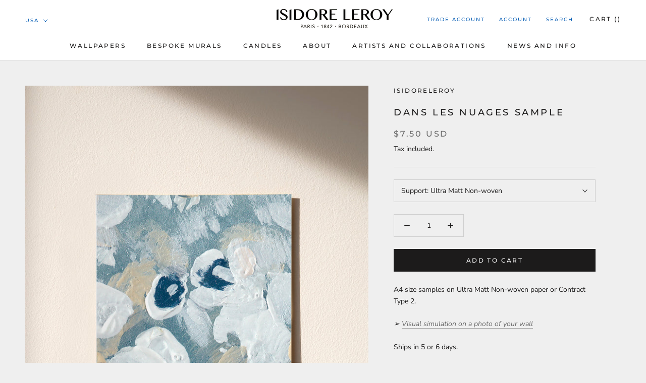

--- FILE ---
content_type: text/javascript
request_url: https://us.isidoreleroy.com/cdn/shop/t/29/assets/consentmoGDPR-gcm-blocking-script.js?v=80431173092817045431763564117
body_size: -143
content:
window.isenseRules={},window.isenseRules.gcm={hasInitialized:!1,ads_data_redaction:!1,url_passthrough:!1,storage:{ad_storage:"granted",analytics_storage:"granted",functionality_storage:"granted",personalization_storage:"granted",security_storage:"granted",wait_for_update:500}},window.isenseRules.initializeGcm=function(rules){let initialState=rules.initialState,analyticsBlocked=initialState===0||initialState===3||initialState===6||initialState===7,marketingBlocked=initialState===0||initialState===2||initialState===5||initialState===7,functionalityBlocked=initialState===4||initialState===5||initialState===6||initialState===7,gdprCache=localStorage.getItem("gdprCache")?JSON.parse(localStorage.getItem("gdprCache")):null;if(gdprCache&&typeof gdprCache.updatedPreferences<"u"){let updatedPreferences=gdprCache&&typeof gdprCache.updatedPreferences<"u"?gdprCache.updatedPreferences:null;analyticsBlocked=parseInt(updatedPreferences.indexOf("analytics"))>-1,marketingBlocked=parseInt(updatedPreferences.indexOf("marketing"))>-1,functionalityBlocked=parseInt(updatedPreferences.indexOf("functionality"))>-1}isenseRules.gcm={hasInitialized:!0,ads_data_redaction:marketingBlocked&&rules.redactData,url_passthrough:rules.urlPassthrough,storage:{ad_storage:marketingBlocked?"denied":"granted",analytics_storage:analyticsBlocked?"denied":"granted",functionality_storage:functionalityBlocked?"denied":"granted",personalization_storage:functionalityBlocked?"denied":"granted",security_storage:"granted",wait_for_update:500}}},window.isenseRules.initializeGcm({id:"GTM-1234568",analyticsId:"",isActive:!0,customEvent:!0,securityStorageCategory:0,redactData:!0,urlPassthrough:!0,initialState:1}),window.dataLayer=window.dataLayer||[];function gtag(){window.dataLayer.push(arguments)}isenseRules.gcm.ads_data_redaction&&gtag("set","ads_data_redaction",isenseRules.gcm.ads_data_redaction),isenseRules.gcm.url_passthrough&&gtag("set","url_passthrough",isenseRules.gcm.url_passthrough),gtag("consent","default",isenseRules.gcm.storage);
//# sourceMappingURL=/cdn/shop/t/29/assets/consentmoGDPR-gcm-blocking-script.js.map?v=80431173092817045431763564117
